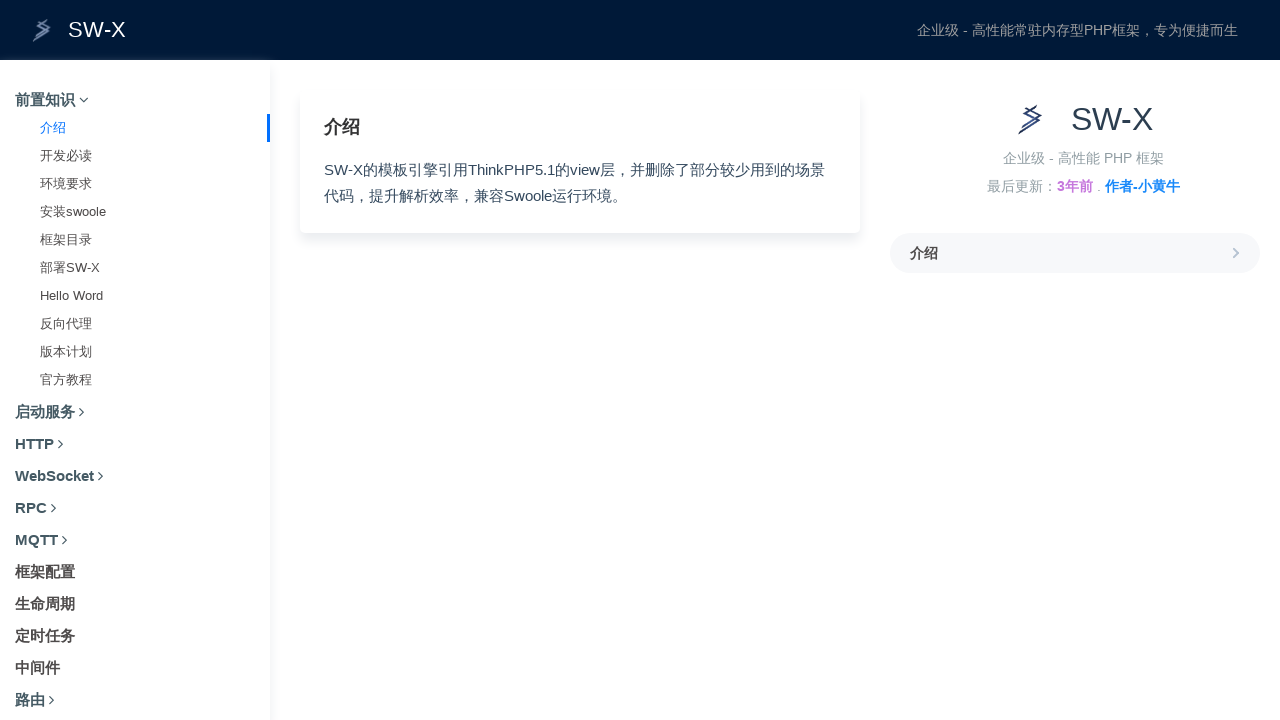

--- FILE ---
content_type: text/html; charset=UTF-8
request_url: https://www.sw-x.cn/word/v2.5.x/http-view-source.html
body_size: 8358
content:
<!DOCTYPE html>
<html lang="en">
	<head>
		<meta charset="UTF-8">
	    <title>前置说明 | SW-X框架</title>
		<meta name="keywords" content="sw-x,swoolex,php x,swoole框架,php协程框架,php swoole,swoole协程"/>
		<meta name="description" content="SW-X是一款常驻内存型的高性能SwooleX框架，专为便捷开发而生，让传统MVC-PHP开发者以最低的学习成本和精力接触学习Swoole"/>
		<link rel="shortcut icon " type="images/x-icon" href="/favicon.ico">

		<meta name="viewport" content="width=device-width,initial-scale=1,maximum-scale=1,minimum-scale=1,viewport-fit=cover">
		
        <link href="/public/css/doc.min.css" rel="stylesheet">
        <link href="/css/font-awesome.min.css" rel="stylesheet">     
		<link rel="stylesheet" href="/css/document.css?time=3">
        <link rel="stylesheet" href="/css/markdown.css">
		<link href="/public/css/atom-one-dark.css" rel="stylesheet">
   		<link rel="stylesheet" href="/js/dist/zoomify.min.css">

		<style>
		.hljs{font-family:'emoji'}
		.hljs span{font-family:'PuHuiTi';font-style:initial;line-height:20px;font-size: 13px;}
		.hljs-comment,.hljs-quote{font-style:italic;font-family:'黑体'}
		.par{color: #f90;font-size: 15px;font-family: 'FontAwesome';background: #333;}
		.van-doc-content ul .par-li::before{display:none}
		.van-doc-content ul .par-li ul{margin-left: 30px;}
		.van-doc-content section,.van-doc-content,.van-doc-container{overflow: inherit;}
		.demo-home{top:70px;width:410px}
		.demo-home__title, .demo-home__desc{text-align: center;}
		</style>
		
		
        <script>
        var _hmt = _hmt || [];
        (function() {
          var hm = document.createElement("script");
          hm.src = "https://hm.baidu.com/hm.js?5d9f29e57619d3dab924a9fbad140eb6";
          var s = document.getElementsByTagName("script")[0]; 
          s.parentNode.insertBefore(hm, s);
        })();
        </script>
	</head>
	<body ontouchstart="">
		<div class="app">
			<div class="van-doc">
				<div class="van-doc-header">
					<div class="van-doc-row">
						<div class="van-doc-header__top">
							<a class="van-doc-header__logo" href="/">
								<img src="/public/images/Logo3.png?time=2">
								<span>
									SW-X
								</span>
							</a>
							<button class="menu-button" id="open-button">Open Menu</button>
							<ul class="van-doc-header__top-nav">
								<li class="van-doc-header__top-nav-item">
									<a class="van-doc-header__cube" style="border: 0;color: #a0a0a0;">
										企业级 - 高性能常驻内存型PHP框架，专为便捷而生									</a>
								</li>
							</ul>
						</div>
					</div>
                </div>
				
				
<div class="van-doc-nav" style="top: 60px; bottom: 0px;">
        <div class="van-doc-nav__group">
        <div class="van-doc-nav__item van-doc-nav__title">
            前置知识            <i class="fa fa-angle-down"></i>
                			<a href="/word/v2.5.x/introduce.html"" class="active">介绍</a>
    		    		    			<a href="/word/v2.5.x/must_read.html"" >开发必读</a>
    		    		    			<a href="/word/v2.5.x/environmental.html"" >环境要求</a>
    		    		    			<a href="/word/v2.5.x/install_swoole.html"" >安装swoole</a>
    		    		    			<a href="/word/v2.5.x/menu.html"" >框架目录</a>
    		    		    			<a href="/word/v2.5.x/deploy.html"" >部署SW-X</a>
    		    		    			<a href="/word/v2.5.x/hello_word.html"" >Hello Word</a>
    		    		    			<a href="/word/v2.5.x/Reverse_proxy.html"" >反向代理</a>
    		    		    			<a href="/word/v2.5.x/version_plan.html"" >版本计划</a>
    		    		    			<a " href="https://www.zhihu.com/column/c_1413094153190838272" target="_blank"data-blank="1">官方教程</a>
    		    		        </div>
    </div>
            <div class="van-doc-nav__group">
        <div class="van-doc-nav__item van-doc-nav__title">
            启动服务            <i class="fa fa-angle-right"></i>
                			<a href="/word/v2.5.x/service_http.html"" class="disno">HTTP - Web开发</a>
    		    		    			<a href="/word/v2.5.x/service_websocket.html"" class="disno">WebSocket - 消息推送</a>
    		    		    			<a href="/word/v2.5.x/service_rpc.html"" class="disno">RPC - 微服务</a>
    		    		    			<a href="/word/v2.5.x/service_mqtt.html"" class="disno">MQTT - 物联网</a>
    		    		    			<a href="/word/v2.5.x/service_tcp.html"" class="disno">Tcp - 自管理服务</a>
    		    		    			<a href="/word/v2.5.x/service_cmd.html"" class="disno">更多命令支持</a>
    		    		    			<a href="/word/v2.5.x/service_reload.html"" class="disno">自动热重启</a>
    		    		        </div>
    </div>
            <div class="van-doc-nav__group">
        <div class="van-doc-nav__item van-doc-nav__title">
            HTTP            <i class="fa fa-angle-right"></i>
                			<a href="/word/v2.5.x/request_response.html"" class="disno">请求响应过程</a>
    		    		    			<a href="/word/v2.5.x/static_file_load.html"" class="disno">静态文件加载</a>
    		    		    			 <div class="van-doc-nav__item disno">
	                请求信息	                <i class="fa fa-angle-right"></i>
	                	                	<a href="/word/v2.5.x/swoole_request.html"" class="disno">Request对象</a>
    					                	<a href="/word/v2.5.x/swoole_response.html"" class="disno">Response对象</a>
    					                	<a href="/word/v2.5.x/http_header.html"" class="disno">获取header</a>
    					                	<a href="/word/v2.5.x/http_raw.html"" class="disno">获取RAW数据</a>
    					                	<a href="/word/v2.5.x/http_get.html"" class="disno">获取GET参数</a>
    					                	<a href="/word/v2.5.x/http_post.html"" class="disno">获取POST参数</a>
    					                	<a href="/word/v2.5.x/http_param.html"" class="disno">自动识别POST|GET获取参数</a>
    					                	<a href="/word/v2.5.x/http_files.html"" class="disno">获取Files文件域</a>
    					                	<a href="/word/v2.5.x/is_get.html"" class="disno">IS_GET</a>
    					                	<a href="/word/v2.5.x/is_post.html"" class="disno">IS_POST</a>
    					                	<a href="/word/v2.5.x/is_ajax.html"" class="disno">IS_AJAX</a>
    					                	<a href="/word/v2.5.x/http_url.html"" class="disno">URL相关</a>
    					            </div>
    		    		    			 <div class="van-doc-nav__item disno">
	                控制器	                <i class="fa fa-angle-right"></i>
	                	                	<a href="/word/v2.5.x/http_standard.html"" class="disno">命名约定</a>
    					                	<a href="/word/v2.5.x/http_controller.html"" class="disno">控制器定义</a>
    					                	<a href="/word/v2.5.x/http_echo.html"" class="disno">输出内容到浏览器</a>
    					                	<a href="/word/v2.5.x/redirect.html"" class="disno">重定向</a>
    					                	<a href="/word/v2.5.x/404.html"" class="disno">自定义404页面</a>
    					                	<a href="/word/v2.5.x/http_initialize.html"" class="disno">构造方法</a>
    					            </div>
    		    		    			 <div class="van-doc-nav__item disno">
	                视图	                <i class="fa fa-angle-right"></i>
	                	                	<a href="/word/v2.5.x/http-view-source.html"" class="disno">前置说明</a>
    					                	<a href="/word/v2.5.x/view_render.html"" class="disno">视图渲染</a>
    					                	<a href="/word/v2.5.x/view_assign.html"" class="disno">视图赋值</a>
    					            </div>
    		    		    			 <div class="van-doc-nav__item disno">
	                模板	                <i class="fa fa-angle-right"></i>
	                	                	<a href="/word/v2.5.x/view_var.html"" class="disno">变量输出</a>
    					                	<a href="/word/v2.5.x/view_default.html"" class="disno">使用默认值</a>
    					                	<a href="/word/v2.5.x/view_function.html"" class="disno">使用函数</a>
    					                	<a href="/word/v2.5.x/view_operator.html"" class="disno">运算符</a>
    					                	<a href="/word/v2.5.x/view_ternary.html"" class="disno">三元运算</a>
    					                	<a href="/word/v2.5.x/view_literal.html"" class="disno">原样输出</a>
    					                	<a href="/word/v2.5.x/view_layout.html"" class="disno">模板布局</a>
    					                	<a href="/word/v2.5.x/view_include.html"" class="disno">包含文件</a>
    					                	<a href="/word/v2.5.x/view_replace.html"" class="disno">输出替换</a>
    					                	<a href="/word/v2.5.x/view_for.html"" class="disno">循环标签</a>
    					                	<a href="/word/v2.5.x/view_compare.html"" class="disno">比较标签</a>
    					                	<a href="/word/v2.5.x/view_if.html"" class="disno">条件判断</a>
    					                	<a href="/word/v2.5.x/view_embed.html"" class="disno">标签嵌套</a>
    					                	<a href="/word/v2.5.x/view_php.html"" class="disno">原生PHP</a>
    					            </div>
    		    		    			<a href="/word/v2.5.x/captcha_img.html"" class="disno">图形验证码</a>
    		    		    			<a href="/word/v2.5.x/captcha_havior.html"" class="disno">行为验证码</a>
    		    		    			<a href="/word/v2.5.x/captcha_click.html"" class="disno">点图验证码</a>
    		    		    			<a href="/word/v2.5.x/http_upload.html"" class="disno">文件上传</a>
    		    		    			<a href="/word/v2.5.x/HttpMonitor.html"" class="disno">HTTP请求监控组件</a>
    		    		    			 <div class="van-doc-nav__item disno">
	                Restful支持	                <i class="fa fa-angle-right"></i>
	                	                	<a href="/word/v2.5.x/rest_config.html"" class="disno">配置说明</a>
    					                	<a href="/word/v2.5.x/rest_type.html"" class="disno">返回值类型</a>
    					                	<a href="/word/v2.5.x/rest_make.html"" class="disno">数据结构</a>
    					                	<a href="/word/v2.5.x/rest_code.html"" class="disno">状态码</a>
    					                	<a href="/word/v2.5.x/rest_msg.html"" class="disno">Msg</a>
    					                	<a href="/word/v2.5.x/rest_data.html"" class="disno">结果集</a>
    					                	<a href="/word/v2.5.x/rest_header.html"" class="disno">响应头</a>
    					                	<a href="/word/v2.5.x/rest_callback.html"" class="disno">输出</a>
    					            </div>
    		    		    			<a href="/word/v2.5.x/cross_domain.html"" class="disno">跨域设置</a>
    		    		        </div>
    </div>
            <div class="van-doc-nav__group">
        <div class="van-doc-nav__item van-doc-nav__title">
            WebSocket            <i class="fa fa-angle-right"></i>
                			<a href="/word/v2.5.x/websocket_standard.html"" class="disno">使用规范</a>
    		    		    			<a href="/word/v2.5.x/websocket_wss.html"" class="disno">WSS支持</a>
    		    		    			<a href="/word/v2.5.x/websocket_message.html"" class="disno">请求处理</a>
    		    		    			<a href="/word/v2.5.x/websocket_event.html"" class="disno">消息事件</a>
    		    		    			<a href="/word/v2.5.x/websocket_controller.html"" class="disno">控制器</a>
    		    		    			<a href="/word/v2.5.x/websocket_param.html"" class="disno">获取请求参数</a>
    		    		    			<a href="/word/v2.5.x/websocket_fetch.html"" class="disno">输出返回值</a>
    		    		        </div>
    </div>
            <div class="van-doc-nav__group">
        <div class="van-doc-nav__item van-doc-nav__title">
            RPC            <i class="fa fa-angle-right"></i>
                			<a href="/word/v2.5.x/rpc_explain.html"" class="disno">前置说明</a>
    		    		    			<a href="/word/v2.5.x/rpc_service_centre.html"" class="disno">部署服务中心</a>
    		    		    			<a href="/word/v2.5.x/rpc_server.html"" class="disno">部署服务端</a>
    		    		    			<a href="/word/v2.5.x/rpc_node.html"" class="disno">服务创建</a>
    		    		    			<a href="/word/v2.5.x/rpc_manage.html"" class="disno">服务管理</a>
    		    		        </div>
    </div>
            <div class="van-doc-nav__group">
        <div class="van-doc-nav__item van-doc-nav__title">
            MQTT            <i class="fa fa-angle-right"></i>
                			<a href="/word/v2.5.x/mqtt_explain.html"" class="disno">前置说明</a>
    		    		    			<a href="/word/v2.5.x/mqtt_config.html"" class="disno">服务配置</a>
    		    		    			<a href="/word/v2.5.x/mqtt_manage.html"" class="disno">设备与订阅主题管理</a>
    		    		    			<a href="/word/v2.5.x/mqtt_code.html"" class="disno">消息类型编码</a>
    		    		    			<a href="/word/v2.5.x/mqtt_event.html"" class="disno">消息事件</a>
    		    		    			<a href="/word/v2.5.x/mqtt_controller.html"" class="disno">控制器</a>
    		    		        </div>
    </div>
            <div class="van-doc-nav__group">
        <div class="van-doc-nav__item van-doc-nav__title">
            <a href="/word/v2.5.x/config.html""  class="ta">框架配置</a>
        </div>
    </div>
            <div class="van-doc-nav__group">
        <div class="van-doc-nav__item van-doc-nav__title">
            <a href="/word/v2.5.x/lifecycle.html""  class="ta">生命周期</a>
        </div>
    </div>
            <div class="van-doc-nav__group">
        <div class="van-doc-nav__item van-doc-nav__title">
            <a href="/word/v2.5.x/crontab.html""  class="ta">定时任务</a>
        </div>
    </div>
            <div class="van-doc-nav__group">
        <div class="van-doc-nav__item van-doc-nav__title">
            <a href="/word/v2.5.x/middleware.html""  class="ta">中间件</a>
        </div>
    </div>
            <div class="van-doc-nav__group">
        <div class="van-doc-nav__item van-doc-nav__title">
            路由            <i class="fa fa-angle-right"></i>
                			<a href="/word/v2.5.x/route_type.html"" class="disno">路由模式</a>
    		    		    			<a href="/word/v2.5.x/route_table.html"" class="disno">路由表</a>
    		    		        </div>
    </div>
            <div class="van-doc-nav__group">
        <div class="van-doc-nav__item van-doc-nav__title">
            限流器            <i class="fa fa-angle-right"></i>
                			<a href="/word/v2.5.x/limit_explain.html"" class="disno">限流器说明</a>
    		    		    			<a href="/word/v2.5.x/limite_route.html"" class="disno">路由限流</a>
    		    		    			<a href="/word/v2.5.x/limit_ip.html"" class="disno">IP限流</a>
    		    		        </div>
    </div>
            <div class="van-doc-nav__group">
        <div class="van-doc-nav__item van-doc-nav__title">
            验证器            <i class="fa fa-angle-right"></i>
                			<a href="/word/v2.5.x/vali_explain.html"" class="disno">验证器说明</a>
    		    		    			<a href="/word/v2.5.x/vali_rule.html"" class="disno">验证规则</a>
    		    		    			<a href="/word/v2.5.x/vali_error.html"" class="disno">错误信息</a>
    		    		    			<a href="/word/v2.5.x/vali_scen.html"" class="disno">验证场景</a>
    		    		    			<a href="/word/v2.5.x/vali_built_rule.html"" class="disno">内置规则</a>
    		    		    			<a href="/word/v2.5.x/vali_diy_rule.html"" class="disno">自定义规则</a>
    		    		    			<a href="/word/v2.5.x/vali_doc.html"" class="disno">注解验证器</a>
    		    		        </div>
    </div>
            <div class="van-doc-nav__group">
        <div class="van-doc-nav__item van-doc-nav__title">
            注解            <i class="fa fa-angle-right"></i>
                			<a href="/word/v2.5.x/doc_explain.html"" class="disno">注解说明</a>
    		    		    			<a href="/word/v2.5.x/get.html"" class="disno">@Get</a>
    		    		    			<a href="/word/v2.5.x/post.html"" class="disno">@Post</a>
    		    		    			<a href="/word/v2.5.x/ajax.html"" class="disno">@Ajax</a>
    		    		    			<a href="/word/v2.5.x/ioc.html"" class="disno">@Ioc</a>
    		    		    			<a href="/word/v2.5.x/aop.html"" class="disno">@Aop</a>
    		    		    			<a href="/word/v2.5.x/requestmapping.html"" class="disno">@RequestMapping</a>
    		    		    			<a href="/word/v2.5.x/controller.html"" class="disno">@Controller</a>
    		    		    			<a href="/word/v2.5.x/onroute.html"" class="disno">@onRoute</a>
    		    		    			<a href="/word/v2.5.x/param.html"" class="disno">@Param</a>
    		    		    			<a href="/word/v2.5.x/csrf.html"" class="disno">@Csrf</a>
    		    		    			<a href="/word/v2.5.x/jwt.html"" class="disno">@Jwt</a>
    		    		    			<a href="/word/v2.5.x/limit.html"" class="disno">@Limit</a>
    		    		    			<a href="/word/v2.5.x/validate.html"" class="disno">@Validate</a>
    		    		    			<a href="/word/v2.5.x/testcase.html"" class="disno">@TestCase</a>
    		    		    			<a href="/word/v2.5.x/doc_diy.html"" class="disno">自定义注解</a>
    		    		        </div>
    </div>
            <div class="van-doc-nav__group">
        <div class="van-doc-nav__item van-doc-nav__title">
            自定义进程            <i class="fa fa-angle-right"></i>
                			<a href="/word/v2.5.x/process_explain.html"" class="disno">前置说明</a>
    		    		    			<a href="/word/v2.5.x/process_create.html"" class="disno">创建一个自定义进程</a>
    		    		    			<a href="/word/v2.5.x/process_write.html"" class="disno">数据投递</a>
    		    		    			<a href="/word/v2.5.x/process_whlie.html"" class="disno">Whlie自动化</a>
    		    		    			<a href="/word/v2.5.x/process_front.html"" class="disno">前置操作</a>
    		    		    			<a href="/word/v2.5.x/process_exception.html"" class="disno">异常回调</a>
    		    		    			<a href="/word/v2.5.x/process_sigterm.html"" class="disno">信号回调</a>
    		    		    			<a href="/word/v2.5.x/process_function.html"" class="disno">内置方法</a>
    		    		    			<a href="/word/v2.5.x/process_demo.html"" class="disno">完整示例</a>
    		    		        </div>
    </div>
            <div class="van-doc-nav__group">
        <div class="van-doc-nav__item van-doc-nav__title">
            消息队列            <i class="fa fa-angle-right"></i>
                			<a href="/word/v2.5.x/queue_config.html"" class="disno">配置</a>
    		    		    			<a href="/word/v2.5.x/queue_framework.html"" class="disno">工作原理</a>
    		    		    			<a href="/word/v2.5.x/queue_job.html"" class="disno">定义生产者</a>
    		    		    			<a href="/word/v2.5.x/queue_push.html"" class="disno">投递队列</a>
    		    		    			<a href="/word/v2.5.x/queue_consume.html"" class="disno">消费队列</a>
    		    		    			<a href="/word/v2.5.x/queue_advanced.html"" class="disno">多进程消费</a>
    		    		    			<a href="/word/v2.5.x/queue_server_centre.html"" class="disno">队列监控Web组件</a>
    		    		        </div>
    </div>
            <div class="van-doc-nav__group">
        <div class="van-doc-nav__item van-doc-nav__title">
            数据库 - ORM            <i class="fa fa-angle-right"></i>
                			<a href="/word/v2.5.x/orm_explain.html"" class="disno">前置说明</a>
    		    		    			<a href="/word/v2.5.x/orm_tab.html"" class="disno">临时连接数据库</a>
    		    		    			<a href="/word/v2.5.x/orm_table.html"" class="disno">table</a>
    		    		    			<a href="/word/v2.5.x/orm_name.html"" class="disno">name</a>
    		    		    			<a href="/word/v2.5.x/orm_test.html"" class="disno">test</a>
    		    		    			<a href="/word/v2.5.x/orm_cache.html"" class="disno">cache</a>
    		    		    			<a href="/word/v2.5.x/orm_alias.html"" class="disno">alias</a>
    		    		    			<a href="/word/v2.5.x/orm_where.html"" class="disno">where</a>
    		    		    			<a href="/word/v2.5.x/orm_whereor.html"" class="disno">whereOr</a>
    		    		    			<a href="/word/v2.5.x/orm_whereIn.html"" class="disno">whereIn</a>
    		    		    			<a href="/word/v2.5.x/orm_whereNotIn.html"" class="disno">whereNotIn</a>
    		    		    			<a href="/word/v2.5.x/orm_field.html"" class="disno">field</a>
    		    		    			<a href="/word/v2.5.x/orm_limit.html"" class="disno">limit</a>
    		    		    			<a href="/word/v2.5.x/orm_page.html"" class="disno">page</a>
    		    		    			<a href="/word/v2.5.x/orm_order.html"" class="disno">order</a>
    		    		    			<a href="/word/v2.5.x/orm_having.html"" class="disno">having</a>
    		    		    			<a href="/word/v2.5.x/orm_group.html"" class="disno">group</a>
    		    		    			<a href="/word/v2.5.x/orm_join.html"" class="disno">join</a>
    		    		    			<a href="/word/v2.5.x/orm_select.html"" class="disno">select</a>
    		    		    			<a href="/word/v2.5.x/orm_find.html"" class="disno">find</a>
    		    		    			<a href="/word/v2.5.x/orm_value.html"" class="disno">value</a>
    		    		    			<a href="/word/v2.5.x/orm_delete.html"" class="disno">delete</a>
    		    		    			<a href="/word/v2.5.x/orm_update.html"" class="disno">update</a>
    		    		    			<a href="/word/v2.5.x/orm_insert.html"" class="disno">insert</a>
    		    		    			<a href="/word/v2.5.x/orm_setInc.html"" class="disno">setInc</a>
    		    		    			<a href="/word/v2.5.x/orm_setDec.html"" class="disno">setDec</a>
    		    		    			<a href="/word/v2.5.x/orm_count.html"" class="disno">count</a>
    		    		    			<a href="/word/v2.5.x/orm_max.html"" class="disno">max</a>
    		    		    			<a href="/word/v2.5.x/orm_min.html"" class="disno">min</a>
    		    		    			<a href="/word/v2.5.x/orm_avg.html"" class="disno">avg</a>
    		    		    			<a href="/word/v2.5.x/orm_sum.html"" class="disno">sum</a>
    		    		    			<a href="/word/v2.5.x/orm_sql.html"" class="disno">执行原生SQL</a>
    		    		    			<a href="/word/v2.5.x/orm_buildSql.html"" class="disno">子查询构造器</a>
    		    		    			<a href="/word/v2.5.x/orm_debug.html"" class="disno">调试SQL</a>
    		    		    			<a href="/word/v2.5.x/orm_date.html"" class="disno">时间查询</a>
    		    		    			<a href="/word/v2.5.x/orm_affair.html"" class="disno">事务</a>
    		    		    			<a href="/word/v2.5.x/orm_paginate.html"" class="disno">分页</a>
    		    		        </div>
    </div>
            <div class="van-doc-nav__group">
        <div class="van-doc-nav__item van-doc-nav__title">
            数据库 - Model            <i class="fa fa-angle-right"></i>
                			<a href="/word/v2.5.x/model_explain.html"" class="disno">前置说明</a>
    		    		        </div>
    </div>
            <div class="van-doc-nav__group">
        <div class="van-doc-nav__item van-doc-nav__title">
            Elasticsearch-ORM            <i class="fa fa-angle-right"></i>
                			<a href="/word/v2.5.x/es_install.html"" class="disno">ES服务端自建教程</a>
    		    		    			<a href="/word/v2.5.x/es_explain.html"" class="disno">使用前说明</a>
    		    		    			<a href="/word/v2.5.x/es_deploy.html"" class="disno">节点配置</a>
    		    		    			<a href="/word/v2.5.x/es_config.html"" class="disno">config</a>
    		    		    			<a href="/word/v2.5.x/es_retry.html"" class="disno">retry</a>
    		    		    			<a href="/word/v2.5.x/es_table.html"" class="disno">table</a>
    		    		    			<a href="/word/v2.5.x/es_id.html"" class="disno">id</a>
    		    		    			<a href="/word/v2.5.x/es_field.html"" class="disno">field</a>
    		    		    			<a href="/word/v2.5.x/es_limit.html"" class="disno">limit</a>
    		    		    			<a href="/word/v2.5.x/es_page.html"" class="disno">page</a>
    		    		    			<a href="/word/v2.5.x/es_order.html"" class="disno">order</a>
    		    		    			<a href="/word/v2.5.x/es_where.html"" class="disno">where</a>
    		    		    			<a href="/word/v2.5.x/es_createTable.html"" class="disno">createTable</a>
    		    		    			<a href="/word/v2.5.x/es_deleteTable.html"" class="disno">deleteTable</a>
    		    		    			<a href="/word/v2.5.x/es_getTable.html"" class="disno">getTable</a>
    		    		    			<a href="/word/v2.5.x/es_aliasTable.html"" class="disno">aliasTable</a>
    		    		    			<a href="/word/v2.5.x/es_updateField.html"" class="disno">updateField</a>
    		    		    			<a href="/word/v2.5.x/es_insert.html"" class="disno">insert</a>
    		    		    			<a href="/word/v2.5.x/es_insertAll.html"" class="disno">insertAll</a>
    		    		    			<a href="/word/v2.5.x/es_update.html"" class="disno">update</a>
    		    		    			<a href="/word/v2.5.x/es_delete.html"" class="disno">delete</a>
    		    		    			<a href="/word/v2.5.x/es_get.html"" class="disno">get</a>
    		    		    			<a href="/word/v2.5.x/es_value.html"" class="disno">value</a>
    		    		    			<a href="/word/v2.5.x/es_select.html"" class="disno">select</a>
    		    		    			<a href="/word/v2.5.x/es_count.html"" class="disno">count</a>
    		    		    			<a href="/word/v2.5.x/es_max.html"" class="disno">max</a>
    		    		    			<a href="/word/v2.5.x/es_min.html"" class="disno">min</a>
    		    		    			<a href="/word/v2.5.x/es_avg.html"" class="disno">avg</a>
    		    		    			<a href="/word/v2.5.x/es_sum.html"" class="disno">sum</a>
    		    		    			<a href="/word/v2.5.x/es_aggs.html"" class="disno">aggs</a>
    		    		    			<a href="/word/v2.5.x/es_debug.html"" class="disno">调试</a>
    		    		    			<a href="/word/v2.5.x/es_exec.html"" class="disno">执行原生JSON</a>
    		    		    			<a href="/word/v2.5.x/es_demo.html"" class="disno">使用案例</a>
    		    		        </div>
    </div>
            <div class="van-doc-nav__group">
        <div class="van-doc-nav__item van-doc-nav__title">
            Redis - 连接池            <i class="fa fa-angle-right"></i>
                			<a href="/word/v2.5.x/redis_explain.html"" class="disno">使用前说明</a>
    		    		    			<a href="/word/v2.5.x/redis_prefix.html"" class="disno">prefix</a>
    		    		    			<a href="/word/v2.5.x/redis_select.html"" class="disno">select</a>
    		    		    			<a href="/word/v2.5.x/redis_grammar.html"" class="disno">语法支持</a>
    		    		    			 <div class="van-doc-nav__item disno">
	                UML	                <i class="fa fa-angle-right"></i>
	                	                	<a href="/word/v2.5.x/redis_uml.html"" class="disno">什么是UML</a>
    					                	<a href="/word/v2.5.x/redis_uml_explain.html"" class="disno">使用说明</a>
    					                	<a href="/word/v2.5.x/redis_uml_create.html"" class="disno">对象建模</a>
    					                	<a href="/word/v2.5.x/redis_uml_establish.html"" class="disno">查询优先级</a>
    					                	<a href="/word/v2.5.x/redis_uml_id.html"" class="disno">id</a>
    					                	<a href="/word/v2.5.x/redis_uml_field.html"" class="disno">field</a>
    					                	<a href="/word/v2.5.x/redis_uml_limit.html"" class="disno">limit</a>
    					                	<a href="/word/v2.5.x/redis_uml_page.html"" class="disno">page</a>
    					                	<a href="/word/v2.5.x/redis_uml_order.html"" class="disno">order</a>
    					                	<a href="/word/v2.5.x/redis_uml_geo.html"" class="disno">geo</a>
    					                	<a href="/word/v2.5.x/redis_uml_where.html"" class="disno">where</a>
    					                	<a href="/word/v2.5.x/redis_uml_like.html"" class="disno">like</a>
    					                	<a href="/word/v2.5.x/redis_uml_insert.html"" class="disno">insert</a>
    					                	<a href="/word/v2.5.x/redis_uml_insertAll.html"" class="disno">insertAll</a>
    					                	<a href="/word/v2.5.x/redis_uml_update.html"" class="disno">update</a>
    					                	<a href="/word/v2.5.x/redis_uml_delete.html"" class="disno">delete</a>
    					                	<a href="/word/v2.5.x/redis_uml_select.html"" class="disno">select</a>
    					                	<a href="/word/v2.5.x/redis_uml_find.html"" class="disno">find</a>
    					                	<a href="/word/v2.5.x/redis_uml_value.html"" class="disno">value</a>
    					                	<a href="/word/v2.5.x/redis_uml_count.html"" class="disno">count</a>
    					                	<a href="/word/v2.5.x/redis_uml_max.html"" class="disno">max</a>
    					                	<a href="/word/v2.5.x/redis_uml_min.html"" class="disno">min</a>
    					                	<a href="/word/v2.5.x/redis_uml_avg.html"" class="disno">avg</a>
    					                	<a href="/word/v2.5.x/redis_uml_sum.html"" class="disno">sum</a>
    					                	<a href="/word/v2.5.x/redis_uml_setInc.html"" class="disno">setInc</a>
    					                	<a href="/word/v2.5.x/redis_uml_setDec.html"" class="disno">setDec</a>
    					                	<a href="/word/v2.5.x/redis_uml_getError.html"" class="disno">getError</a>
    					                	<a href="/word/v2.5.x/redis_uml_getWriteBack.html"" class="disno">getWriteBack</a>
    					                	<a href="/word/v2.5.x/redis_uml_deleteWriteBack.html"" class="disno">deleteWriteBack</a>
    					                	<a href="/word/v2.5.x/redis_uml_databack.html"" class="disno">数据回写</a>
    					                	<a href="/word/v2.5.x/redis_uml_demo.html"" class="disno">使用案例</a>
    					            </div>
    		    		        </div>
    </div>
            <div class="van-doc-nav__group">
        <div class="van-doc-nav__item van-doc-nav__title">
            客户端            <i class="fa fa-angle-right"></i>
                			<a href="/word/v2.5.x/client_http.html"" class="disno">HTTP</a>
    		    		    			 <div class="van-doc-nav__item disno">
	                MongoDb	                <i class="fa fa-angle-right"></i>
	                	                	<a href="/word/v2.5.x/MongoDb_explain.html"" class="disno">前置说明</a>
    					                	<a href="/word/v2.5.x/Mongo_table.html"" class="disno">table</a>
    					                	<a href="/word/v2.5.x/Mongo_name.html"" class="disno">name</a>
    					                	<a href="/word/v2.5.x/Mongo_where.html"" class="disno">where</a>
    					                	<a href="/word/v2.5.x/Mongo_whereIn.html"" class="disno">whereIn</a>
    					                	<a href="/word/v2.5.x/Mongo_whereNotIn.html"" class="disno">whereNotIn</a>
    					                	<a href="/word/v2.5.x/Mongo_whereTime.html"" class="disno">whereTime</a>
    					                	<a href="/word/v2.5.x/Mongo_limit.html"" class="disno">limit</a>
    					                	<a href="/word/v2.5.x/Mongo_page.html"" class="disno">page</a>
    					                	<a href="/word/v2.5.x/Mongo_order.html"" class="disno">order</a>
    					                	<a href="/word/v2.5.x/Mongo_field.html"" class="disno">field</a>
    					                	<a href="/word/v2.5.x/Mongo_fieldOn.html"" class="disno">fieldOn</a>
    					                	<a href="/word/v2.5.x/Mongo_group.html"" class="disno">group</a>
    					                	<a href="/word/v2.5.x/Mongo_find.html"" class="disno">find</a>
    					                	<a href="/word/v2.5.x/Mongo_select.html"" class="disno">select</a>
    					                	<a href="/word/v2.5.x/Mongo_insert.html"" class="disno">insert</a>
    					                	<a href="/word/v2.5.x/Mongo_insertAll.html"" class="disno">insertAll</a>
    					                	<a href="/word/v2.5.x/Mongo_update.html"" class="disno">update</a>
    					                	<a href="/word/v2.5.x/Mongo_delete.html"" class="disno">delete</a>
    					                	<a href="/word/v2.5.x/Mongo_setInc.html"" class="disno">setInc</a>
    					                	<a href="/word/v2.5.x/Mongo_setDec.html"" class="disno">setDec</a>
    					                	<a href="/word/v2.5.x/Mongo_count.html"" class="disno">count</a>
    					                	<a href="/word/v2.5.x/Mongo_sum.html"" class="disno">sum</a>
    					                	<a href="/word/v2.5.x/Mongo_avg.html"" class="disno">avg</a>
    					                	<a href="/word/v2.5.x/Mongo_min.html"" class="disno">min</a>
    					                	<a href="/word/v2.5.x/Mongo_max.html"" class="disno">max</a>
    					                	<a href="/word/v2.5.x/Mongo_distinct.html"" class="disno">distinct</a>
    					                	<a href="/word/v2.5.x/Mongo_command.html"" class="disno">command</a>
    					                	<a href="/word/v2.5.x/Mongo_aggregate.html"" class="disno">aggregate</a>
    					                	<a href="/word/v2.5.x/MongoDb_geo.html"" class="disno">geo</a>
    					                	<a href="/word/v2.5.x/Mongo_more.html"" class="disno">更多命令</a>
    					            </div>
    		    		    			 <div class="van-doc-nav__item disno">
	                Rpc	                <i class="fa fa-angle-right"></i>
	                	                	<a href="/word/v2.5.x/client_rpc_explain.html"" class="disno">说明</a>
    					                	<a href="/word/v2.5.x/client_rpc_assembly.html"" class="disno">组件</a>
    					                	<a href="/word/v2.5.x/client_rpc_diy.html"" class="disno">跨语言封装</a>
    					            </div>
    		    		    			 <div class="van-doc-nav__item disno">
	                RabbitMQ	                <i class="fa fa-angle-right"></i>
	                	                	<a href="/word/v2.5.x/rbmq_explain.html"" class="disno">说明</a>
    					                	<a href="/word/v2.5.x/rbmq_example.html"" class="disno">使用</a>
    					            </div>
    		    		        </div>
    </div>
            <div class="van-doc-nav__group">
        <div class="van-doc-nav__item van-doc-nav__title">
            其他组件            <i class="fa fa-angle-right"></i>
                			<a href="/word/v2.5.x/session.html"" class="disno">session</a>
    		    		    			<a href="/word/v2.5.x/cookie.html"" class="disno">cookie</a>
    		    		    			<a href="/word/v2.5.x/lang.html"" class="disno">lang</a>
    		    		    			<a href="/word/v2.5.x/container.html"" class="disno">container</a>
    		    		    			<a href="/word/v2.5.x/swoole_Atomic.html"" class="disno">Swoole/Atomic 计数器</a>
    		    		    			 <div class="van-doc-nav__item disno">
	                Swoole/Table 内存表	                <i class="fa fa-angle-right"></i>
	                	                	<a href="/word/v2.5.x/table_explain.html"" class="disno">前置说明</a>
    					                	<a href="/word/v2.5.x/table_init.html"" class="disno">初始化</a>
    					                	<a href="/word/v2.5.x/table_create.html"" class="disno">创建表</a>
    					                	<a href="/word/v2.5.x/table_action.html"" class="disno">操作</a>
    					            </div>
    		    		    			<a href="/word/v2.5.x/str.html"" class="disno">字符串</a>
    		    		    			<a href="/word/v2.5.x/time.html"" class="disno">时间日期</a>
    		    		    			<a href="/word/v2.5.x/number.html"" class="disno">订单号</a>
    		    		    			<a href="/word/v2.5.x/shorturl.html"" class="disno">短网址</a>
    		    		    			<a href="/word/v2.5.x/ocr.html"" class="disno">文字识别</a>
    		    		    			<a href="/word/v2.5.x/snowflake.html"" class="disno">分布式ID</a>
    		    		    			<a href="/word/v2.5.x/enum.html"" class="disno">枚举类</a>
    		    		    			<a href="/word/v2.5.x/cache.html"" class="disno">缓存</a>
    		    		    			<a href="/word/v2.5.x/sensitive.html"" class="disno">敏感词检测</a>
    		    		    			<a href="/word/v2.5.x/money.html"" class="disno">金额处理</a>
    		    		    			<a href="/word/v2.5.x/geography.html"" class="disno">地理位置</a>
    		    		    			<a href="/word/v2.5.x/Http-Jwt.html"" class="disno">Jwt</a>
    		    		    			<a href="/word/v2.5.x/Http-Csrf.html"" class="disno">Csrf</a>
    		    		    			<a href="/word/v2.5.x/zip.html"" class="disno">压缩/解压</a>
    		    		    			<a href="/word/v2.5.x/img.html"" class="disno">图片处理</a>
    		    		    			<a href="/word/v2.5.x/type.html"" class="disno">类型判断</a>
    		    		    			<a href="/word/v2.5.x/arrarlist.html"" class="disno">数组</a>
    		    		    			<a href="/word/v2.5.x/excel.html"" class="disno">Excel</a>
    		    		        </div>
    </div>
            <div class="van-doc-nav__group">
        <div class="van-doc-nav__item van-doc-nav__title">
            官方扩展库            <i class="fa fa-angle-right"></i>
                			<a href="/word/v2.5.x/idcard.html"" class="disno">身份证归属地解析</a>
    		    		    			<a href="/word/v2.5.x/license_plate.html"" class="disno">国内车牌号码归属地解析</a>
    		    		    			<a href="/word/v2.5.x/phone_city.html"" class="disno">国内手机号归属地解析</a>
    		    		    			<a href="/word/v2.5.x/bank_card.html"" class="disno">国内银行卡归属行解析</a>
    		    		    			<a href="/word/v2.5.x/geocoder.html"" class="disno">经纬度反解析出省市区乡镇</a>
    		    		    			<a href="/word/wechat.html"" data-blank="1"class="disno">微信开发</a>
    		    		        </div>
    </div>
            <div class="van-doc-nav__group">
        <div class="van-doc-nav__item van-doc-nav__title">
            官方开源项目            <i class="fa fa-angle-right"></i>
                			<a href="/word/proxy_ip.html"" data-blank="1"class="disno">抓取代理IP</a>
    		    		        </div>
    </div>
            <div class="van-doc-nav__group">
        <div class="van-doc-nav__item van-doc-nav__title">
            杂项            <i class="fa fa-angle-right"></i>
                			<a href="/word/v2.5.x/common.html"" class="disno">内置函数</a>
    		    		    			<a href="/word/v2.5.x/constant.html"" class="disno">系统常量</a>
    		    		    			<a href="/word/v2.5.x/enforcement_process.html"" class="disno">框架执行流程</a>
    		    		    			<a href="/word/v2.5.x/secondary.html"" class="disno">二次开发Swoole事件</a>
    		    		    			<a href="/word/v2.5.x/debug.html"" class="disno">关于调试模式</a>
    		    		    			<a href="/word/v2.5.x/memory_overflow.html"" class="disno">关于内存溢出</a>
    		    		    			<a href="/word/v2.5.x/donation.html"" class="disno">捐赠</a>
    		    		    			<a href="/word/v2.5.x/about.html"" class="disno">SW-X团队</a>
    		    		    			<a href="/word/v2.5.x/framework.html"" class="disno">架构图</a>
    		    		        </div>
    </div>
        </div>
<div class="van-doc-container van-doc-row van-doc-container--with-simulator">
	<div class="van-doc-content van-doc-content--home">
		<section id="body"><div class="card">
    <h3 id="a">介绍</h3>
    <p>
		SW-X的模板引擎引用ThinkPHP5.1的view层，并删除了部分较少用到的场景代码，提升解析效率，兼容Swoole运行环境。
    </p>
</div>

</section>
	</div>
    <div class="van-doc-simulator">
		<div class="demo-home">
		<h1 class="demo-home__title">
			<img src="/public/images/Logo.png?time=2">
			<span>SW-X</span>
		</h1>
		<h2 class="demo-home__desc">
			企业级 - 高性能 PHP 框架<br/><br/>
			最后更新：<strong style="color: #c678dd;">3年前</strong> . <strong style="color: #1989fa;">作者-小黄牛</strong>
		</h2>
			<div class="demo-home-nav">
				<div class="demo-home-nav__title">本篇目录</div>
			</div>
		</div>
	</div>
</div>

			</div>
    	</div>
	</body>

</html>

<script src="/public/js/jquery.min.js"></script>   
<script src="/public/js/highlight.min.js"></script>
<script src="/js/dist/zoomify.js"></script>
<script>
if ($('.card img').length > 0) {
  $('.card img').zoomify();
}
function _load() {
  hljs.initHighlighting.called = false;
  hljs.initHighlighting();
  $(window).on('scroll',function(){
    var w=$(document).scrollTop();//获取滚动条到顶部的垂直高度
    if(w>=60){
      $(".demo-home").css('top', '0px');
    }else{
      $(".demo-home").css('top', '70px');
    }
  });
  if ($('h3').length > 0) {
  	  $('.demo-home-nav').html('');
	  $('h3').each(function(){
			var html = '';
			html += '<div class="demo-home-nav__group">';
			html += '<a href="#'+$(this).attr('id')+'" class="demo-home-nav__block">';
			html += $(this).html();
			html += '<svg viewBox="0 0 1024 1024" class="demo-home-nav__icon">';
			html += '<path fill="#B6C3D2" d="M601.1 556.5L333.8 289.3c-24.5-24.5-24.5-64.6 0-89.1s64.6-24.5 89.1 0l267.3 267.3c24.5 24.5 24.5 64.6 0 89.1-24.5 24.4-64.6 24.4-89.1-.1z"></path>';
			html += '<path fill="#B6C3D2" d="M690.2 556.5L422.9 823.8c-24.5 24.5-64.6 24.5-89.1 0s-24.5-64.6 0-89.1l267.3-267.3c24.5-24.5 64.6-24.5 89.1 0 24.5 24.6 24.5 64.6 0 89.1z"></path>';
			html += '</svg></a></div>';
			$('.demo-home-nav').append(html);
	  })
	  $('.van-doc-simulator').show();
  } else {
  	$('.van-doc-simulator').hide();
  }
  var width = $('body').width();
  if (width < 680) {
     $(".van-doc-simulator").hide();
  }
}
_load();
</script>
<script>
$(function(){
  $(window).on('scroll',function(){
    var w=$(document).scrollTop();//获取滚动条到顶部的垂直高度
    if(w>=60){
      $(".van-doc-nav").css('top', 0);
    }else{
      $(".van-doc-nav").css('top', '60px');
    }
  });
  $('.van-doc-nav .van-doc-nav__item').click(function(event){
      if (this == event.target) {
        // 打开状态
        if ($(this).children('i').hasClass('fa-angle-down')) {
          $(this).children('i').removeClass('fa fa-angle-down');
          $(this).children('i').addClass('fa fa-angle-right');
          $(this).children('.van-doc-nav__item').addClass('disno');
          $(this).children('a').addClass('disno');
        } else {
          $(this).children('i').removeClass('fa fa-angle-right');
          $(this).children('i').addClass('fa fa-angle-down');
          $(this).children('.van-doc-nav__item').removeClass('disno');
          $(this).children('a').removeClass('disno');
        }
      }
  });
  $('.van-doc-nav a').click(function(event){
    $('.van-doc-nav a').removeClass('active');
    $(this).addClass('active');
    var title = $(this).text();
    var url = $(this).attr('href');
    var blank = $(this).attr('data-blank');
    if (blank == 1) return true;
    $('#body').html('<div style="position: absolute;left: 50%;top: 50%;font-size: 16px;">加载中...</div>');
    $.ajax({
		type: 'post',
		data: {},
		url: url,
		success: function(data) {
            $('#body').html(data);
            _load();
            
            $('title').text(title+' | SW-X框架');
            var json={time:new Date().getTime()};
			window.history.pushState(json,"", url);
			setTimeout(function () {
				if ($('.card img').length > 0) {
					$('.card img').zoomify();
				}	
			}, 200);
			
		}
	});
    return false;
  });
  var width = $('.van-doc-container').width();
  if (width > 680) {
    width += 390
  } else {
    $('.van-doc-nav a').click(function(){
      $(".van-doc-nav").hide();
    })
  }
  
  $('.menu-button').click(function(){
    if($(".van-doc-nav").css('display')=='none') {
      $(".van-doc-nav").show();
    } else {
      $(".van-doc-nav").hide();
    }
  })
})
</script>

--- FILE ---
content_type: text/css
request_url: https://www.sw-x.cn/public/css/doc.min.css
body_size: 3893
content:
.van-doc-nav{position:fixed;top:60px;bottom:0;left:0;z-index:1;min-width:270px;max-width:270px;padding:24px 0 72px;overflow-y:scroll;background-color:#fff;box-shadow:0 8px 12px #ebedf0}
.van-doc-nav::-webkit-scrollbar{width:6px;height:6px;background-color:transparent}
.van-doc-nav::-webkit-scrollbar-thumb{background-color:transparent;border-radius:6px}
.van-doc-nav:hover::-webkit-scrollbar-thumb{background-color:rgba(69,90,100,0.2)}
.van-doc-nav__group{margin-bottom:0px}
.van-doc-nav__title{padding:2px 0 2px 15px;color:#455a64;font-weight:600;font-size:15px;line-height:28px}
.van-doc-nav__item a{display:block;margin:0;padding:0px 0 0px 25px;color:#455a64;font-size:14px;line-height:28px;-webkit-transition:color 0.2s;transition:color 0.2s}
.van-doc-nav__item a{font-weight:initial}
.van-doc-nav__title>.ta{padding: 0;font-weight: 600;font-size: 15px;}
.van-doc-nav__title{cursor:pointer}
.van-doc-nav__title>.van-doc-nav__item{padding-left:25px;cursor:pointer}
.van-doc-nav__title>.van-doc-nav__item>.van-doc-nav__item{padding-left:30px;cursor:pointer}
.disno{display:none!important}
.van-doc-nav__item a:hover,.van-doc-nav__item a.active{color:#0170fe;border-right:3px solid #0170fe}
.van-doc-nav__item a.active{-webkit-font-smoothing:auto}
.van-doc-nav__item a span{font-size:13px}
@media (max-width:1300px){.van-doc-nav__item a{font-size:13px}
.van-doc-nav__item:active{font-size:14px}
}
.van-doc-search{width:200px;height:60px;margin-left:140px;color:#fff;font-size:14px;background-color:transparent;border:none}
.van-doc-search:focus{outline:none}
.van-doc-search::-webkit-input-placeholder{color:#fff;opacity:0.7}
.van-doc-search::placeholder{color:#fff;opacity:0.7}
.ds-dropdown-menu{line-height:1.8}
.algolia-autocomplete .algolia-docsearch-suggestion--highlight{color:#1989fa;background-color:transparent}
.algolia-autocomplete .algolia-docsearch-suggestion--title{font-weight:600}
.algolia-autocomplete .algolia-docsearch-suggestion--text .algolia-docsearch-suggestion--highlight{box-shadow:inset 0 -1px 0 0 #1989fa}
.algolia-autocomplete .algolia-docsearch-suggestion--category-header{border-bottom-color:#eee}
.algolia-autocomplete .ds-dropdown-menu [class^='ds-dataset-']{border:none}
.algolia-autocomplete .ds-dropdown-menu{top:80% !important;box-shadow:0 4px 12px #ebedf0}
.algolia-autocomplete .ds-dropdown-menu::before{display:none}
.van-doc-header{width:100%;background-color:#001938;-webkit-user-select:none;user-select:none}
.van-doc-header__top{display:-webkit-box;display:-webkit-flex;display:flex;-webkit-box-align:center;-webkit-align-items:center;align-items:center;height:60px;padding:0 30px;line-height:60px}
.van-doc-header__top-nav{-webkit-box-flex:1;-webkit-flex:1;flex:1;font-size:0;text-align:right}
.van-doc-header__top-nav > li{position:relative;display:inline-block;vertical-align:middle}
.van-doc-header__top-nav-item{margin-left:20px}
.van-doc-header__top-nav-title{display:block;font-size:15px}
.van-doc-header__cube{position:relative;display:block;padding:0 12px;color:#fff;font-size:14px;line-height:24px;text-align:center;border:1px solid rgba(255,255,255,0.7);border-radius:5px;cursor:pointer;-webkit-transition:0.3s ease-in-out;transition:0.3s ease-in-out}
.van-doc-header__version{padding-right:20px}
.van-doc-header__version::after{position:absolute;top:7px;right:7px;width:5px;height:5px;color:rgba(255,255,255,0.9);border:1px solid;border-color:transparent transparent currentColor currentColor;-webkit-transform:rotate(-45deg);transform:rotate(-45deg);content:''}
.van-doc-header__version-pop{position:absolute;top:30px;right:0;left:0;z-index:99;color:#333;line-height:36px;text-align:left;background-color:#fff;border-radius:5px;box-shadow:0 4px 12px #ebedf0;-webkit-transform-origin:top;transform-origin:top;-webkit-transition:0.2s cubic-bezier(0.215,0.61,0.355,1);transition:0.2s cubic-bezier(0.215,0.61,0.355,1)}
.van-doc-header__version-pop-item{padding-left:12px;-webkit-transition:0.2s;transition:0.2s}
.van-doc-header__version-pop-item:hover{color:#1989fa}
.van-doc-header__logo{display:block}
.van-doc-header__logo img,.van-doc-header__logo span{display:inline-block;vertical-align:middle}
.van-doc-header__logo img{width:24px;margin-right:10px}
.van-doc-header__logo span{color:#fff;font-size:22px}
.van-doc-header__logo-link img{display:block;width:26px;height:26px;-webkit-transition:0.3s cubic-bezier(0.175,0.885,0.32,1.275);transition:0.3s cubic-bezier(0.175,0.885,0.32,1.275)}
.van-doc-header__logo-link img:hover{-webkit-transform:scale(1.2);transform:scale(1.2)}
.van-doc-dropdown-enter,.van-doc-dropdown-leave-active{-webkit-transform:scaleY(0);transform:scaleY(0);opacity:0}
.van-doc-content{position:relative;-webkit-box-flex:1;-webkit-flex:1;flex:1;padding:0 0 75px}
.van-doc-content .card{margin-bottom:24px;padding:24px;background-color:#fff;border-radius:5px;box-shadow:0 8px 12px #ebedf0}
.van-doc-content a{margin:0 1px;color:#1989fa!important;-webkit-font-smoothing:auto}
.van-doc-content a:hover{color:#0570db}
.van-doc-content a:active{color:#0456a9}
.van-doc-content h1,.van-doc-content h2,.van-doc-content h3,.van-doc-content h4,.van-doc-content h5,.van-doc-content h6{color:#323233;font-weight:normal;line-height:1.5}
.van-doc-content h1[id],.van-doc-content h2[id],.van-doc-content h3[id],.van-doc-content h4[id],.van-doc-content h5[id],.van-doc-content h6[id]{cursor:pointer}
.van-doc-content h1{margin:0 0 30px;font-size:30px;cursor:default}
.van-doc-content h2{margin:45px 0 20px;font-size:25px}
.van-doc-content h3{margin-bottom:16px;font-weight:600;font-size:18px}
.van-doc-content h4{margin:24px 0 12px;font-weight:600;font-size:16px}
.van-doc-content h5{margin:24px 0 12px;font-weight:600;font-size:15px}
.van-doc-content p{color:#34495e;font-size:15px;line-height:26px}
.van-doc-content table{width:100%;margin-top:12px;color:#34495e;font-size:14px;line-height:1.5;border-collapse:collapse}
.van-doc-content table th{padding:8px 10px;font-weight:600;text-align:left}
.van-doc-content table th:first-child{padding-left:0}
.van-doc-content table th:last-child{padding-right:0}
.van-doc-content table td{padding:8px;border-top:1px solid #f1f4f8}
.van-doc-content table td:first-child{padding-left:0}
.van-doc-content table td:first-child code{margin:0;padding:2px 6px;color:#1989fa;font-weight:600;font-size:11px;background-color:rgba(25,137,250,0.1);border-radius:5px}
.van-doc-content table td:last-child{padding-right:0}
.van-doc-content table em{color:#0170fe;font-size:14px;font-family:'Source Code Pro','Monaco','Inconsolata',monospace;font-style:normal;-webkit-font-smoothing:auto}
.van-doc-content ul li,.van-doc-content ol li{position:relative;margin:5px 0 5px 10px;padding-left:15px;color:#34495e;font-size:15px;line-height:26px}
.van-doc-content ul li::before,.van-doc-content ol li::before{position:absolute;top:0;left:0;box-sizing:border-box;width:6px;height:6px;margin-top:10px;border:1px solid #666;border-radius:50%;content:''}
.van-doc-content hr{margin:30px 0;border:0 none;border-top:1px solid #eee}
.van-doc-content p > code,.van-doc-content li > code,.van-doc-content table code{display:inline;margin:0 2px;padding:2px 5px;font-size:14px;font-family:inherit;word-break:keep-all;background-color:#1989fa;color:#fff;border-radius:4px;-webkit-font-smoothing:antialiased}
.van-doc-content p > code{font-size:14px}
.van-doc-content section{padding:30px;overflow:hidden}
.van-doc-content blockquote{margin:16px 0 0;padding:16px;background-color:#ecf9ff;border-radius:5px}
.van-doc-content img{max-width:100%;margin:5px 0;border-radius:5px}
.van-doc-content--changelog strong{display:block;margin:24px 0 12px;font-weight:600;font-size:15px}
.van-doc-content--changelog h3 + p code{margin:0}
.van-doc-content--changelog h3 a{color:inherit;font-size:20px}
.van-doc-container{box-sizing:border-box;padding-left:270px;overflow:hidden}
.van-doc-container--with-simulator{padding-right:390px}
.van-doc-container2{padding:0px;width:-webkit-calc(100% - 260px);width:-moz-calc(100% - 260px);width:calc(100% - 260px)}
body{margin:0;overflow-x:auto;color:#323233;font-size:16px;font-family:'Open Sans',-apple-system,BlinkMacSystemFont,'Helvetica Neue',Helvetica,Segoe UI,Arial,Roboto,'PingFang SC','miui','Hiragino Sans GB','Microsoft Yahei',sans-serif;background-color:#f7f8fa;-webkit-font-smoothing:antialiased}
p{margin:0}
h1,h2,h3,h4,h5,h6{margin:0;font-size:inherit}
ul,ol{margin:0;padding:0;list-style:none}
a{text-decoration:none}
.van-doc-row{width:100%}
code{position:relative;display:block;padding:16px;overflow-x:auto;color:#58727e;font-weight:400;font-size:14px;font-family:'Source Code Pro','Monaco','Inconsolata',monospace;line-height:26px;white-space:pre-wrap;word-wrap:break-word;-webkit-font-smoothing:auto;background-color:#fafafa;border-radius:5px}
pre{margin:20px 0 0}
pre + p{margin-top:20px}
.hljs{display:block;padding:0.5em;overflow-x:auto;background:#fff}
.hljs-subst{color:#58727e}
.hljs-string,.hljs-meta,.hljs-symbol,.hljs-template-tag,.hljs-template-variable,.hljs-addition{color:#0170fe}
.hljs-comment,.hljs-quote{color:#999}
.hljs-params,.hljs-keyword,.hljs-attribute{color:#8080ff}
.hljs-deletion,.hljs-variable,.hljs-number,.hljs-regexp,.hljs-literal,.hljs-bullet,.hljs-link{color:#eb6f6f}
.hljs-attr,.hljs-selector-tag,.hljs-title,.hljs-section,.hljs-built_in,.hljs-doctag,.hljs-type,.hljs-name,.hljs-selector-id,.hljs-selector-class,.hljs-strong{color:#4994df}
.hljs-emphasis{font-style:italic}
.van-doc-intro{padding-top:20px;text-align:center}
.van-doc-intro p{margin-bottom:20px}
.demo-playground[data-v-2791614c]{margin:24px 0;background-color:#fff;border:1px solid #ebedf1;border-radius:1px}
.demo-playground.transform[data-v-2791614c]{-webkit-transform:translate(0,0);transform:translate(0,0)}
.demo-playground--previewer[data-v-2791614c]{padding:40px 24px;border-bottom:1px solid #ebedf1}
.demo-playground--previewer.compact[data-v-2791614c]{padding:0}
.demo-playground--code--actions[data-v-2791614c]{display:-webkit-box;display:-webkit-flex;display:flex;-webkit-box-align:center;-webkit-align-items:center;align-items:center;height:40px;padding:0 1em}
.demo-playground--code--actions > a[data-v-2791614c]:not(:last-child),.demo-playground--code--actions > button[data-v-2791614c]:not(:last-child){margin-right:8px}
.demo-playground--code--actions > a[data-v-2791614c]{display:-webkit-box;display:-webkit-flex;display:flex}
.demo-playground--code--actions button[data-v-2791614c]{position:relative;display:inline-block;box-sizing:border-box;width:16px;height:16px;padding:0;border:0;outline:none;cursor:pointer;opacity:0.6;-webkit-transition:opacity 0.2s,background 0.2s;transition:opacity 0.2s,background 0.2s}
.demo-playground--code--actions button[data-v-2791614c]::after{position:absolute;top:-8px;right:-8px;bottom:-8px;left:-8px;content:''}
.demo-playground--code--actions button[data-v-2791614c]:hover{opacity:0.8}
.demo-playground--code--actions button[data-v-2791614c]:active{opacity:0.9}
.demo-playground--code--actions button[data-v-2791614c]:disabled{cursor:not-allowed;opacity:0.2}
.demo-playground--code--actions button[role='codesandbox'][data-v-2791614c]{background-position:-18px 0}
.demo-playground--code--actions button[role='codepen'][data-v-2791614c]{background-position:-36px 0}
.demo-playground--code--actions button[role='source'][data-v-2791614c]{background-position:-72px 0}
.demo-playground--code--actions button[role='change-jsx'][data-v-2791614c]{background-position:-90px 0}
.demo-playground--code--actions button[role='change-tsx'][data-v-2791614c]{background-position:-108px 0}
.demo-playground--code--actions button[role='open-demo'][data-v-2791614c]{background-position:-126px 0}
.demo-playground--code--actions button[role='motions'][data-v-2791614c]{background-position:-162px 0}
.demo-playground--code--actions button[role='sketch-component'][data-v-2791614c]{background-position:-182px 0}
.demo-playground--code--actions button[role='sketch-group'][data-v-2791614c]{background-position:-200px 0}
.demo-playground--code--actions button[role='copy'][data-status='ready'][data-v-2791614c]{background-position:-54px 0}
.demo-playground--code--actions button[role='copy'][data-status='copied'][data-v-2791614c]{background-position:-54px -16px;pointer-events:none}
.demo-playground--code--actions button[role='refresh'][data-v-2791614c]{background-position-x:-144px}
.demo-playground--code--actions > span[data-v-2791614c]{display:inline-block;-webkit-box-flex:1;-webkit-flex:1;flex:1}
.demo-playground--code--content[data-v-2791614c]{border-top:1px dashed #ebedf1}
.demo-playground--code--content[data-v-2791614c] pre{margin:0}
.demo-playground--code--content[data-v-2791614c] .language-html{border-radius:0}
.demo-home{position:fixed;box-sizing:border-box;width:260px;padding:30px 20px 20px;background:#fff;right:0px;top:30px;max-height: 100%;overflow-y: auto;}
.demo-home__title,.demo-home__desc{padding-left:16px;font-weight:normal;line-height:1;-webkit-user-select:none;user-select:none}
.demo-home__title{margin:0 0 16px;font-size:32px}
.demo-home__title img,.demo-home__title span{display:inline-block;vertical-align:middle}
.demo-home__title img{width:32px}
.demo-home__title span{margin-left:16px}
.demo-home__title--small{font-size:24px}
.demo-home__desc{margin:0 0 40px;color:rgba(69,90,100,0.6);font-size:14px}
.demo-home-nav__title{margin:24px 0 8px 16px;color:rgba(69,90,100,0.6);font-size:14px}
.demo-home-nav__block{position:relative;display:-webkit-box;display:-webkit-flex;display:flex;margin:0 0 12px;padding-left:20px;color:#323233;font-weight:600;font-size:14px;line-height:40px;background:#f7f8fa;border-radius:99px;-webkit-transition:background 0.3s;transition:background 0.3s}
.demo-home-nav__block:hover{background:#eef0f4}
.demo-home-nav__block:active{background:#e4e8ee}
.demo-home-nav__icon{position:absolute;top:50%;right:16px;width:16px;height:16px;margin-top:-8px}

.menu-button {
    position: fixed;
    z-index: 1000;
    top: 0;
    right: 0;
    width: 2.5em;
    height: 2.25em;
    border: none;
    text-indent: 2.5em;
    font-size: 1.5em;
    color: transparent;
    background: transparent;
    -webkit-transition: -webkit-transform 0.3s;
    transition: transform 0.3s;
    display: none;
    outline: none;
}
.menu-button::before {
    position: absolute;
    top: 0.8em;
    right: 0.5em;
    background: linear-gradient(#ffffff 20%, transparent 20%, transparent 40%, #ffffff 40%, #ffffff 60%, transparent 60%, transparent 80%, #ffffff 80%);
    content: '';
    width: 30px;
    height: 20px;
}
@media (max-width:680px){
    .van-doc-header__top-nav{display: none;}
    .van-doc-nav{display:none;}
    .van-doc-simulator{display:none;}
    .menu-button {display: block}
    .van-doc-container{padding-left: 0;}
    .van-doc-container--with-simulator{padding-right: 0;width: 100%;}
    
}

--- FILE ---
content_type: text/css
request_url: https://www.sw-x.cn/css/markdown.css
body_size: 5330
content:
@font-face {
  font-family: octicons-link;
  src: url([data-uri]) format('woff');
}
.markdown-body .octicon {
  display: inline-block;
  fill: currentColor;
  vertical-align: text-bottom;
}
.markdown-body .anchor {
  float: left;
  line-height: 1;
  margin-left: -20px;
  padding-right: 4px;
}
.markdown-body .anchor:focus {
  outline: none;
}
.markdown-body h1 .octicon-link,
.markdown-body h2 .octicon-link,
.markdown-body h3 .octicon-link,
.markdown-body h4 .octicon-link,
.markdown-body h5 .octicon-link,
.markdown-body h6 .octicon-link {
  color: #1b1f23;
  vertical-align: middle;
  visibility: hidden;
}
.markdown-body h1:hover .anchor,
.markdown-body h2:hover .anchor,
.markdown-body h3:hover .anchor,
.markdown-body h4:hover .anchor,
.markdown-body h5:hover .anchor,
.markdown-body h6:hover .anchor {
  text-decoration: none;
}
.markdown-body h1:hover .anchor .octicon-link,
.markdown-body h2:hover .anchor .octicon-link,
.markdown-body h3:hover .anchor .octicon-link,
.markdown-body h4:hover .anchor .octicon-link,
.markdown-body h5:hover .anchor .octicon-link,
.markdown-body h6:hover .anchor .octicon-link {
  visibility: visible;
}
.markdown-body {
  -ms-text-size-adjust: 100%;
  -webkit-text-size-adjust: 100%;
  color: #24292e;
  font-family: -apple-system, BlinkMacSystemFont, Segoe UI, Helvetica, Arial, sans-serif, Apple Color Emoji, Segoe UI Emoji, Segoe UI Symbol;
  font-size: 16px;
  line-height: 1.5;
  word-wrap: break-word;
}
.markdown-body .pl-c {
  color: #6a737d;
}
.markdown-body .pl-c1,
.markdown-body .pl-s .pl-v {
  color: #005cc5;
}
.markdown-body .pl-e,
.markdown-body .pl-en {
  color: #6f42c1;
}
.markdown-body .pl-s .pl-s1,
.markdown-body .pl-smi {
  color: #24292e;
}
.markdown-body .pl-ent {
  color: #22863a;
}
.markdown-body .pl-k {
  color: #d73a49;
}
.markdown-body .pl-pds,
.markdown-body .pl-s,
.markdown-body .pl-s .pl-pse .pl-s1,
.markdown-body .pl-sr,
.markdown-body .pl-sr .pl-cce,
.markdown-body .pl-sr .pl-sra,
.markdown-body .pl-sr .pl-sre {
  color: #032f62;
}
.markdown-body .pl-smw,
.markdown-body .pl-v {
  color: #e36209;
}
.markdown-body .pl-bu {
  color: #b31d28;
}
.markdown-body .pl-ii {
  background-color: #b31d28;
  color: #fafbfc;
}
.markdown-body .pl-c2 {
  background-color: #d73a49;
  color: #fafbfc;
}
.markdown-body .pl-c2:before {
  content: "^M";
}
.markdown-body .pl-sr .pl-cce {
  color: #22863a;
  font-weight: 700;
}
.markdown-body .pl-ml {
  color: #735c0f;
}
.markdown-body .pl-mh,
.markdown-body .pl-mh .pl-en,
.markdown-body .pl-ms {
  color: #005cc5;
  font-weight: 700;
}
.markdown-body .pl-mi {
  color: #24292e;
  font-style: italic;
}
.markdown-body .pl-mb {
  color: #24292e;
  font-weight: 700;
}
.markdown-body .pl-md {
  background-color: #ffeef0;
  color: #b31d28;
}
.markdown-body .pl-mi1 {
  background-color: #f0fff4;
  color: #22863a;
}
.markdown-body .pl-mc {
  background-color: #ffebda;
  color: #e36209;
}
.markdown-body .pl-mi2 {
  background-color: #005cc5;
  color: #f6f8fa;
}
.markdown-body .pl-mdr {
  color: #6f42c1;
  font-weight: 700;
}
.markdown-body .pl-ba {
  color: #586069;
}
.markdown-body .pl-sg {
  color: #959da5;
}
.markdown-body .pl-corl {
  color: #032f62;
  text-decoration: underline;
}
.markdown-body details {
  display: block;
}
.markdown-body summary {
  display: list-item;
}
.markdown-body a {
  background-color: transparent;
}
.markdown-body a:active,
.markdown-body a:hover {
  outline-width: 0;
}
.markdown-body strong {
  font-weight: inherit;
  font-weight: bolder;
}
.markdown-body h1 {
  font-size: 2em;
  margin: 0.67em 0;
}
.markdown-body img {
  border-style: none;
}
.markdown-body code,
.markdown-body kbd,
.markdown-body pre {
  font-family: monospace,monospace;
  font-size: 1em;
}
.markdown-body hr {
  box-sizing: content-box;
  height: 0;
  overflow: visible;
}
.markdown-body input {
  font: inherit;
  margin: 0;
}
.markdown-body input {
  overflow: visible;
}
.markdown-body [type=checkbox] {
  box-sizing: border-box;
  padding: 0;
}
.markdown-body * {
  box-sizing: border-box;
}
.markdown-body input {
  font-family: inherit;
  font-size: inherit;
  line-height: inherit;
}
.markdown-body a {
  color: #0366d6;
  text-decoration: none;
}
.markdown-body a:hover {
  text-decoration: underline;
}
.markdown-body strong {
  font-weight: 600;
}
.markdown-body hr {
  background: 0 0;
  border: 0;
  border-bottom: 1px solid #dfe2e5;
  height: 0;
  margin: 15px 0;
  overflow: hidden;
}
.markdown-body hr:before {
  content: "";
  display: table;
}
.markdown-body hr:after {
  clear: both;
  content: "";
  display: table;
}
.markdown-body table {
  border-collapse: collapse;
  border-spacing: 0;
}
.markdown-body td,
.markdown-body th {
  padding: 0;
}
.markdown-body details summary {
  cursor: pointer;
}
.markdown-body h1,
.markdown-body h2,
.markdown-body h3,
.markdown-body h4,
.markdown-body h5,
.markdown-body h6 {
  margin-bottom: 0;
  margin-top: 0;
}
.markdown-body h1 {
  font-size: 32px;
}
.markdown-body h1,
.markdown-body h2 {
  font-weight: 600;
}
.markdown-body h2 {
  font-size: 24px;
}
.markdown-body h3 {
  font-size: 20px;
}
.markdown-body h3,
.markdown-body h4 {
  font-weight: 600;
}
.markdown-body h4 {
  font-size: 16px;
}
.markdown-body h5 {
  font-size: 14px;
}
.markdown-body h5,
.markdown-body h6 {
  font-weight: 600;
}
.markdown-body h6 {
  font-size: 12px;
}
.markdown-body p {
  margin-bottom: 10px;
  margin-top: 0;
}
.markdown-body blockquote {
  margin: 0;
}
.markdown-body ol,
.markdown-body ul {
  margin-bottom: 0;
  margin-top: 0;
  padding-left: 0;
}
.markdown-body ol ol,
.markdown-body ul ol {
  list-style-type: lower-roman;
}
.markdown-body ol ol ol,
.markdown-body ol ul ol,
.markdown-body ul ol ol,
.markdown-body ul ul ol {
  list-style-type: lower-alpha;
}
.markdown-body dd {
  margin-left: 0;
}
.markdown-body code,
.markdown-body pre {
  font-family: SFMono-Regular, Consolas, Liberation Mono, Menlo, Courier, monospace;
  font-size: 12px;
}
.markdown-body pre {
  margin-bottom: 0;
  margin-top: 0;
}
.markdown-body input::-webkit-inner-spin-button,
.markdown-body input::-webkit-outer-spin-button {
  -webkit-appearance: none;
  appearance: none;
  margin: 0;
}
.markdown-body .border {
  border: 1px solid #e1e4e8 !important;
}
.markdown-body .border-0 {
  border: 0 !important;
}
.markdown-body .border-bottom {
  border-bottom: 1px solid #e1e4e8 !important;
}
.markdown-body .rounded-1 {
  border-radius: 3px !important;
}
.markdown-body .bg-white {
  background-color: #fff !important;
}
.markdown-body .bg-gray-light {
  background-color: #fafbfc !important;
}
.markdown-body .text-gray-light {
  color: #6a737d !important;
}
.markdown-body .mb-0 {
  margin-bottom: 0 !important;
}
.markdown-body .my-2 {
  margin-bottom: 8px!important;
  margin-top: 8px !important;
}
.markdown-body .pl-0 {
  padding-left: 0 !important;
}
.markdown-body .py-0 {
  padding-bottom: 0!important;
  padding-top: 0 !important;
}
.markdown-body .pl-1 {
  padding-left: 4px !important;
}
.markdown-body .pl-2 {
  padding-left: 8px !important;
}
.markdown-body .py-2 {
  padding-bottom: 8px!important;
  padding-top: 8px !important;
}
.markdown-body .pl-3,
.markdown-body .px-3 {
  padding-left: 16px !important;
}
.markdown-body .px-3 {
  padding-right: 16px !important;
}
.markdown-body .pl-4 {
  padding-left: 24px !important;
}
.markdown-body .pl-5 {
  padding-left: 32px !important;
}
.markdown-body .pl-6 {
  padding-left: 40px !important;
}
.markdown-body .f6 {
  font-size: 12px !important;
}
.markdown-body .lh-condensed {
  line-height: 1.25 !important;
}
.markdown-body .text-bold {
  font-weight: 600 !important;
}
.markdown-body:before {
  content: "";
  display: table;
}
.markdown-body:after {
  clear: both;
  content: "";
  display: table;
}
.markdown-body > :first-child {
  margin-top: 0 !important;
}
.markdown-body > :last-child {
  margin-bottom: 0 !important;
}
.markdown-body a:not([href]) {
  color: inherit;
  text-decoration: none;
}
.markdown-body blockquote,
.markdown-body dl,
.markdown-body ol,
.markdown-body p,
.markdown-body pre,
.markdown-body table,
.markdown-body ul {
  margin-bottom: 16px;
  margin-top: 0;
}
.markdown-body hr {
  background-color: #e1e4e8;
  border: 0;
  height: 0.25em;
  margin: 24px 0;
  padding: 0;
}
.markdown-body blockquote {
  border-left: 0.25em solid #dfe2e5;
  color: #6a737d;
  padding: 0 1em;
}
.markdown-body blockquote > :first-child {
  margin-top: 0;
}
.markdown-body blockquote > :last-child {
  margin-bottom: 0;
}
.markdown-body kbd {
  background-color: #fafbfc;
  border: 1px solid #c6cbd1;
  border-bottom-color: #959da5;
  border-radius: 3px;
  box-shadow: inset 0 -1px 0 #959da5;
  color: #444d56;
  display: inline-block;
  font-size: 11px;
  line-height: 10px;
  padding: 3px 5px;
  vertical-align: middle;
}
.markdown-body h1,
.markdown-body h2,
.markdown-body h3,
.markdown-body h4,
.markdown-body h5,
.markdown-body h6 {
  font-weight: 600;
  line-height: 1.25;
  margin-bottom: 16px;
  margin-top: 24px;
}
.markdown-body h1 {
  font-size: 2em;
}
.markdown-body h1,
.markdown-body h2 {
  border-bottom: 1px solid #eaecef;
  padding-bottom: 0.3em;
}
.markdown-body h2 {
  font-size: 1.5em;
}
.markdown-body h3 {
  font-size: 1.25em;
}
.markdown-body h4 {
  font-size: 1em;
}
.markdown-body h5 {
  font-size: 0.875em;
}
.markdown-body h6 {
  color: #6a737d;
  font-size: 0.85em;
}
.markdown-body ol,
.markdown-body ul {
  padding-left: 2em;
}
.markdown-body ol ol,
.markdown-body ol ul,
.markdown-body ul ol,
.markdown-body ul ul {
  margin-bottom: 0;
  margin-top: 0;
}
.markdown-body li {
  word-wrap: break-all;
}
.markdown-body li > p {
  margin-top: 16px;
}
.markdown-body li + li {
  margin-top: 0.25em;
}
.markdown-body dl {
  padding: 0;
}
.markdown-body dl dt {
  font-size: 1em;
  font-style: italic;
  font-weight: 600;
  margin-top: 16px;
  padding: 0;
}
.markdown-body dl dd {
  margin-bottom: 16px;
  padding: 0 16px;
}
.markdown-body table {
  display: block;
  overflow: auto;
  width: 100%;
}
.markdown-body table th {
  font-weight: 600;
}
.markdown-body table td,
.markdown-body table th {
  border: 1px solid #dfe2e5;
  padding: 6px 13px;
}
.markdown-body table tr {
  background-color: #fff;
  border-top: 1px solid #c6cbd1;
}
.markdown-body table tr:nth-child(2n) {
  background-color: #f6f8fa;
}
.markdown-body img {
  background-color: #fff;
  box-sizing: content-box;
  max-width: 100%;
}
.markdown-body img[align=right] {
  padding-left: 20px;
}
.markdown-body img[align=left] {
  padding-right: 20px;
}
.markdown-body code {
  background-color: rgba(27, 31, 35, 0.05);
  border-radius: 3px;
  font-size: 85%;
  margin: 0;
  padding: 0.2em 0.4em;
}
.markdown-body pre {
  word-wrap: normal;
}
.markdown-body pre > code {
  background: 0 0;
  border: 0;
  font-size: 100%;
  margin: 0;
  padding: 0;
  white-space: pre;
  word-break: normal;
}
.markdown-body .highlight {
  margin-bottom: 16px;
}
.markdown-body .highlight pre {
  margin-bottom: 0;
  word-break: normal;
}
.markdown-body .highlight pre,
.markdown-body pre {
  background-color: #f6f8fa;
  border-radius: 3px;
  font-size: 85%;
  line-height: 1.45;
  overflow: auto;
  padding: 16px;
}
.markdown-body pre code {
  background-color: transparent;
  border: 0;
  display: inline;
  line-height: inherit;
  margin: 0;
  max-width: auto;
  overflow: visible;
  padding: 0;
  word-wrap: normal;
}
.markdown-body .commit-tease-sha {
  color: #444d56;
  display: inline-block;
  font-family: SFMono-Regular, Consolas, Liberation Mono, Menlo, Courier, monospace;
  font-size: 90%;
}
.markdown-body .blob-wrapper {
  border-bottom-left-radius: 3px;
  border-bottom-right-radius: 3px;
  overflow-x: auto;
  overflow-y: hidden;
}
.markdown-body .blob-wrapper-embedded {
  max-height: 240px;
  overflow-y: auto;
}
.markdown-body .blob-num {
  -moz-user-select: none;
  -ms-user-select: none;
  -webkit-user-select: none;
  color: rgba(27, 31, 35, 0.3);
  cursor: pointer;
  font-family: SFMono-Regular, Consolas, Liberation Mono, Menlo, Courier, monospace;
  font-size: 12px;
  line-height: 20px;
  min-width: 50px;
  padding-left: 10px;
  padding-right: 10px;
  text-align: right;
  user-select: none;
  vertical-align: top;
  white-space: nowrap;
  width: 1%;
}
.markdown-body .blob-num:hover {
  color: rgba(27, 31, 35, 0.6);
}
.markdown-body .blob-num:before {
  content: attr(data-line-number);
}
.markdown-body .blob-code {
  line-height: 20px;
  padding-left: 10px;
  padding-right: 10px;
  position: relative;
  vertical-align: top;
}
.markdown-body .blob-code-inner {
  color: #24292e;
  font-family: SFMono-Regular, Consolas, Liberation Mono, Menlo, Courier, monospace;
  font-size: 12px;
  overflow: visible;
  white-space: pre;
  word-wrap: normal;
}
.markdown-body .pl-token.active,
.markdown-body .pl-token:hover {
  background: #ffea7f;
  cursor: pointer;
}
.markdown-body kbd {
  background-color: #fafbfc;
  border: 1px solid #d1d5da;
  border-bottom-color: #c6cbd1;
  border-radius: 3px;
  box-shadow: inset 0 -1px 0 #c6cbd1;
  color: #444d56;
  display: inline-block;
  font: 11px SFMono-Regular, Consolas, Liberation Mono, Menlo, Courier, monospace;
  line-height: 10px;
  padding: 3px 5px;
  vertical-align: middle;
}
.markdown-body :checked + .radio-label {
  border-color: #0366d6;
  position: relative;
  z-index: 1;
}
.markdown-body .tab-size[data-tab-size="1"] {
  -moz-tab-size: 1;
  tab-size: 1;
}
.markdown-body .tab-size[data-tab-size="2"] {
  -moz-tab-size: 2;
  tab-size: 2;
}
.markdown-body .tab-size[data-tab-size="3"] {
  -moz-tab-size: 3;
  tab-size: 3;
}
.markdown-body .tab-size[data-tab-size="4"] {
  -moz-tab-size: 4;
  tab-size: 4;
}
.markdown-body .tab-size[data-tab-size="5"] {
  -moz-tab-size: 5;
  tab-size: 5;
}
.markdown-body .tab-size[data-tab-size="6"] {
  -moz-tab-size: 6;
  tab-size: 6;
}
.markdown-body .tab-size[data-tab-size="7"] {
  -moz-tab-size: 7;
  tab-size: 7;
}
.markdown-body .tab-size[data-tab-size="8"] {
  -moz-tab-size: 8;
  tab-size: 8;
}
.markdown-body .tab-size[data-tab-size="9"] {
  -moz-tab-size: 9;
  tab-size: 9;
}
.markdown-body .tab-size[data-tab-size="10"] {
  -moz-tab-size: 10;
  tab-size: 10;
}
.markdown-body .tab-size[data-tab-size="11"] {
  -moz-tab-size: 11;
  tab-size: 11;
}
.markdown-body .tab-size[data-tab-size="12"] {
  -moz-tab-size: 12;
  tab-size: 12;
}
.markdown-body .task-list-item {
  list-style-type: none;
}
.markdown-body .task-list-item + .task-list-item {
  margin-top: 3px;
}
.markdown-body .task-list-item input {
  margin: 0 0.2em 0.25em -1.6em;
  vertical-align: middle;
}
.markdown-body hr {
  border-bottom-color: #eee;
}
.markdown-body .pl-0 {
  padding-left: 0 !important;
}
.markdown-body .pl-1 {
  padding-left: 4px !important;
}
.markdown-body .pl-2 {
  padding-left: 8px !important;
}
.markdown-body .pl-3 {
  padding-left: 16px !important;
}
.markdown-body .pl-4 {
  padding-left: 24px !important;
}
.markdown-body .pl-5 {
  padding-left: 32px !important;
}
.markdown-body .pl-6 {
  padding-left: 40px !important;
}
.markdown-body .pl-7 {
  padding-left: 48px !important;
}
.markdown-body .pl-8 {
  padding-left: 64px !important;
}
.markdown-body .pl-9 {
  padding-left: 80px !important;
}
.markdown-body .pl-10 {
  padding-left: 96px !important;
}
.markdown-body .pl-11 {
  padding-left: 112px !important;
}
.markdown-body .pl-12 {
  padding-left: 128px !important;
}

.custom-block p {
  margin: 0 !important;
}

.custom-block .custom-block-title {
	font-weight: 600;
	margin-bottom: -.4rem
}

.custom-block.danger,.custom-block.tip,.custom-block.warning {
	padding: 1rem 1.5rem;
	border-left-width: .5rem;
	border-left-style: solid;
	margin: 1rem 0
}

.custom-block.tip {
	background-color: #f3f5f7;
	border-color: #42b983
}

.custom-block.warning {
background-color: rgba(255,229,100,.3);
border-color: #e7c000;
color: #6b5900
}

.custom-block.warning .custom-block-title {
color: #b29400
}

.custom-block.warning a {
color: #2c3e50
}

.custom-block.danger {
background-color: #ffe6e6;
border-color: #c00;
color: #4d0000
}

.custom-block.danger .custom-block-title {
color: #900
}

.custom-block.danger a {
color: #2c3e50
}

blockquote{
	font-size:1rem;
	color:#999;
	border-left:.2rem solid #92c6f9 !important;
	margin:1rem 0;
	padding:.7rem !important;
	background: #f7f7f7!important;
	
}
blockquote>p{margin:0}